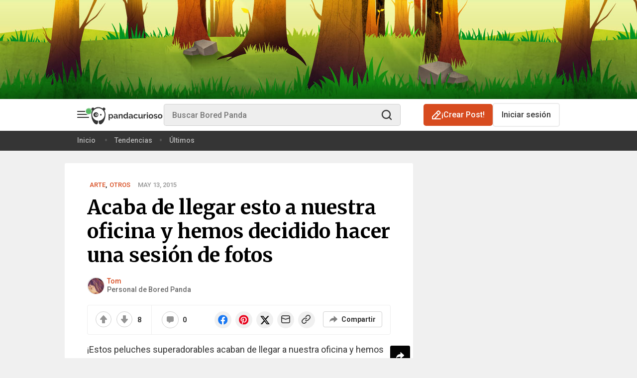

--- FILE ---
content_type: application/javascript; charset=utf-8
request_url: https://fundingchoicesmessages.google.com/f/AGSKWxVa5EhhUp2sOa_07BTuSKGpHnU5rUqkL0pWJo_IsJ6BPIzZdADvigQqcKZ7jnm62NVazjcTMJrmUhhEip-MDb2FeXea2DDU1dKnJhE6D-fndXYI6zKsjxbPNHJ9JUeoppyli1poamjGMRp7sz4wRsRCI712RN0Bu-jht7apr-Er0KTNVHO9rjSd3Spp/_&smart_ad_/sponsored_links./rightads./contextualad./technomedia.
body_size: -1292
content:
window['ca79b9fd-2597-42a7-9932-324bcb636490'] = true;